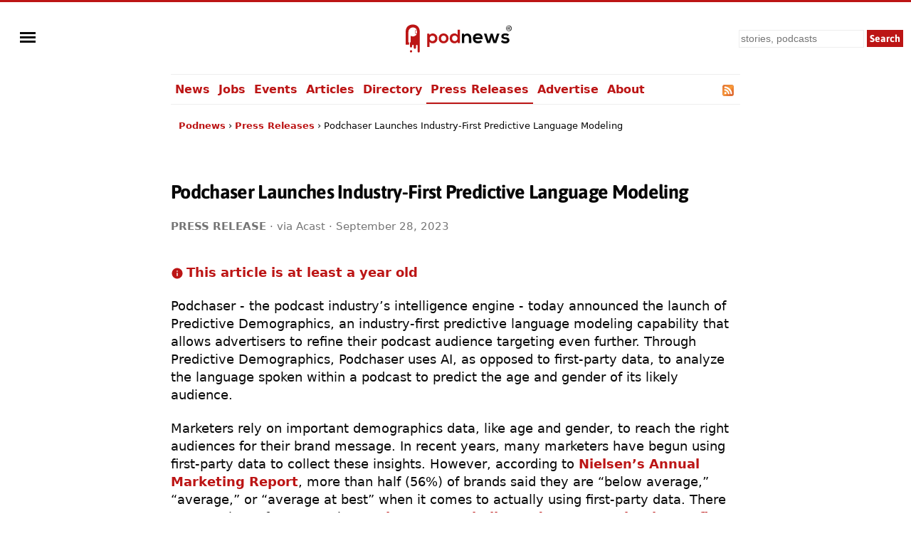

--- FILE ---
content_type: text/html; charset=UTF-8
request_url: https://podnews.net/press-release/predictive-demographics
body_size: 25921
content:
<!doctype html><html lang="en" prefix="og: https://ogp.me/ns#"><head><meta charset="utf-8"><meta name="viewport" content="width=device-width,minimum-scale=1,initial-scale=1"><meta name="twitter:label1" value="Minutes to read"><meta name="twitter:data1" value="1.7"><link rel="preload" href="https://podnews.net/static/fonts/asap-v24-latin-700.woff2" as="font" type="font/woff2" crossorigin="anonymous">
<link rel="preload" href="https://podnews.net/static/fonts/asap-v24-latin-700italic.woff2" as="font" type="font/woff2" crossorigin="anonymous"><meta name="theme-color" content="#BC1515"><meta name="color-scheme" content="light dark"><link rel="manifest" href="/manifest.webmanifest"><title>Podchaser Launches Industry-First Predictive Language Modeling</title><link rel="alternate" type="application/rss+xml" title="Press release RSS feed" href="https://podnews.net/prebuilt/rss-press-releases.xml"><link rel="search" type="application/opensearchdescription+xml" href="https://podnews.net/opensearch.xml" title="Podnews"><link rel="canonical" href="https://podnews.net/press-release/predictive-demographics"><meta property="og:logo" content="https://podnews.net/static/_favicons/apple-icon.png"><meta name="lightning" content="lnurlp:jamescridland@strike.me"><meta property="og:type" content="article"><meta property="article:published_time" content="2023-09-28T10:00:00+00:00"><meta name="publish_date" property="og:publish_date" content="2023-09-28T10:00:00+00:00"><meta property="article:modified_time" content="2023-09-28T08:09:21+00:00"><meta property="og:modified_time" content="2023-09-28T08:09:21+00:00"><meta property="og:audio" content="https://op3.dev/e,pg=9b024349-ccf0-5f69-a609-6b82873eab3c/podnews.net/audio/podnewspromov2.mp3?_from=ogaudio"><meta property="og:audio:type" content="audio/mpeg"><meta property="og:url" content="https://podnews.net/press-release/predictive-demographics"><meta property="og:title" content="Podchaser Launches Industry-First Predictive Language Modeling"><meta property="twitter:title" content="Podchaser Launches Industry-First Predictive Language Modeling"><meta property="og:locale" content="en_AU"><meta name="description" content="New Predictive Demographics feature uses AI to enhance podcast audience targeting based on episode language"><meta property="og:description" content="New Predictive Demographics feature uses AI to enhance podcast audience targeting based on episode language"><meta property="twitter:description" content="New Predictive Demographics feature uses AI to enhance podcast audience targeting based on episode language"><meta name="author" content="Acast"><meta property="og:publisher" content="https://www.facebook.com/podnews"><meta property="og:site_name" content="Podnews"><meta property="fb:admins" content="587711419"><meta property="fb:app_id" content="433275120381563"><meta name="twitter:site" content="@podnews"><meta name="twitter:creator" content="@podnews"><meta name="fediverse:site" content="@podnews@social.podnews.net"><link rel="icon" href="[data-uri]" type="image/svg+xml"><link rel="apple-touch-icon" type="image/png" href="https://podnews.net/static/_favicons/apple-icon.png"><meta name="publish_date" property="og:publish_date" content="2023-09-28T10:00:00+00:00"><meta name="published_time" property="og:published_time" content="2023-09-28T10:00:00+00:00"><meta name="modified_time" property="og:modified_time" content="2023-09-28T08:09:21+00:00">
  <script type="application/ld+json">
{
    "@context": "https:\/\/schema.org",
    "@type": "NewsArticle",
    "mainEntityOfPage": {
        "@type": "WebPage",
        "@id": "https:\/\/podnews.net\/press-release\/predictive-demographics"
    },
    "headline": "Podchaser Launches Industry-First Predictive Language Modeling",
    "datePublished": "2023-09-28T10:00:00+00:00",
    "dateModified": "2023-09-28T08:09:21+00:00",
    "author": {
        "@type": "Organization",
        "name": "Acast"
    },
    "publisher": {
        "@type": "Organization",
        "name": "Podnews",
        "url": "https:\/\/podnews.net",
        "foundingDate": "2017",
        "logo": {
            "@type": "ImageObject",
            "url": "https:\/\/podnews.net\/uploads\/p500.png",
            "width": 500,
            "height": 500
        },
        "founder": {
            "@type": "Person",
            "name": "James Cridland",
            "givenName": "James",
            "familyName": "Cridland",
            "url": "https:\/\/james.cridland.net",
            "image": {
                "@type": "imageObject",
                "url": "https:\/\/podnews.net\/uploads\/james-cridland-400x400.jpg",
                "width": 400,
                "height": 400
            }
        },
        "contactPoint": {
            "@type": "ContactPoint",
            "email": "updates@podnews.net",
            "url": "https:\/\/podnews.net",
            "contactType": "customer service"
        },
        "sameAs": [
            "https:\/\/social.podnews.net\/@podnews",
            "https:\/\/www.linkedin.com\/company\/podnews",
            "https:\/\/x.com\/podnews"
        ]
    },
    "copyrightNotice": "\u00a9 2017-2026 Podnews LLC",
    "copyrightYear": "2026"
}
  </script><script type="application/ld+json">
  {"@type":"Organization","name":"Podnews","url":"https:\/\/podnews.net","foundingDate":"2017","logo":{"@type":"ImageObject","url":"https:\/\/podnews.net\/uploads\/p500.png","width":500,"height":500},"founder":{"@type":"Person","name":"James Cridland","givenName":"James","familyName":"Cridland","url":"https:\/\/james.cridland.net","image":{"@type":"imageObject","url":"https:\/\/podnews.net\/uploads\/james-cridland-400x400.jpg","width":400,"height":400}},"contactPoint":{"@type":"ContactPoint","email":"updates@podnews.net","url":"https:\/\/podnews.net","contactType":"customer service"},"sameAs":["https:\/\/social.podnews.net\/@podnews","https:\/\/www.linkedin.com\/company\/podnews","https:\/\/x.com\/podnews"],"@context":"https:\/\/schema.org"}
  </script><style>

@font-face {font-family: 'Asap';font-style: normal;font-weight: 700;font-display: swap; src: local(''),url('https://podnews.net/static/fonts/asap-v24-latin-700.woff2') format('woff2');}
@font-face {font-family: 'Asap';font-style: italic;font-weight: 700;font-display: swap;src: local(''),url('https://podnews.net/static/fonts/asap-v24-latin-700italic.woff2') format('woff2');}

@media (prefers-reduced-motion: no-preference) {
	@view-transition {
		navigation: auto;
	}
}

:root{color-scheme:light dark;--podnews-back:#fff;--podnews-accent:#BC1515;--podnews-accent-visited:#BC1515;--podnews-text:#080808;--podnews-grey:#757575;--podnews-footer:#EEE}
@media (prefers-color-scheme: dark) {
:root{--podnews-back:#121212;--podnews-accent:#F13232;--podnews-accent-visited:#F13232;--podnews-text:#E2DED6;--podnews-grey:#AAA;--podnews-footer:#333}
.negimg{-webkit-filter:grayscale(1) invert(95%) brightness(125%);filter:grayscale(1) invert(95%) brightness(125%)}
}

html {scroll-behavior: smooth;hanging-punctuation: first allow-end last;}
body{margin:0;accent-color:var(--podnews-accent);border-top:3px solid var(--podnews-accent);font-family: system-ui, Helvetica, Arial, sans-serif;font-weight: 400;font-size:16px;-webkit-font-smoothing:antialiased;-moz-osx-font-smoothing: grayscale;background:var(--podnews-back);color:var(--podnews-text)}

#menu {justify-self:left;align-self:center;padding-left:11px;}

#sidebarMenu {
    height: 100%;
    display: block;
    position: fixed;
    left: 0; top: 0;
    padding-top:100px; width: 230px;
    transform: translateX(-250px);
    transition: transform 250ms ease-in-out;
    background-color: var(--podnews-back);
    box-shadow: 5px 0px 10px var(--podnews-footer);
    z-index:9;
}
.sidebarMenuInner{
    margin:0;
    padding:0;
}
.sidebarMenuInner li{
    list-style: none;
    padding: 0px;
    cursor: pointer;
}
.sidebarMenuInner li span{
    display: block;
}
.sidebarMenuInner li a{
    cursor: pointer;
    text-decoration: none;
}
input#openSidebarMenu {
    display:inline;visibility:hidden;
}
.sidebarIconToggle {
    transition: all 0.3s;
    cursor: pointer;
    position: absolute;
    width: 22px;
    z-index: 10;
}
.spinner {
    transition: all 0.3s;
    box-sizing: border-box;
    position: absolute;
    height: 3px;
    width: 100%;
    background-color: var(--podnews-text);
}
.horizontal {
    transition: all 0.3s;
    box-sizing: border-box;
    position: relative;
    float: left;
    margin-top: 3px;
}
.diagonal.part-1 {
    position: relative;
    transition: all 0.3s;
    box-sizing: border-box;
    float: left;
}
.diagonal.part-2 {
    transition: all 0.3s;
    box-sizing: border-box;
    position: relative;
    float: left;
    margin-top: 3px;
}
input#openSidebarMenu:checked ~ .sidebarIconToggle > .horizontal {
    transition: all 0.3s;
    box-sizing: border-box;
    opacity: 0;
}
input#openSidebarMenu:checked ~ .sidebarIconToggle > .diagonal.part-1 {
    transition: all 0.3s;
    box-sizing: border-box;
    transform: rotate(135deg);
    margin-top: 8px;
}
input#openSidebarMenu:checked ~ .sidebarIconToggle > .diagonal.part-2 {
    transition: all 0.3s;
    box-sizing: border-box;
    transform: rotate(-135deg);
    margin-top: -9px;
}
input#openSidebarMenu:checked ~ div#sidebarMenu {
  transform: translateX(0);
}
input#openSidebarMenu:checked ~ .sidebarIconToggle {
  position: fixed;
}

article{line-height:1.4;text-wrap:pretty;}

h1,h2,h3 {font-family:Asap,system-ui,Helvetica,Arial,sans-serif;font-weight:700;letter-spacing:-0.025em;}
h1{font-size:1.5em;line-height:1.5em;margin-bottom:0.5em;}
h2{font-size:1.4em;margin-top:1.4em;}
h3{font-size:1.2em;margin-top:1.2em;}

p,li{margin-block-start:22px;margin-block-end:22px;max-width:75ch;}
audio{height:33px;}
ul{list-style-type:"»";padding-left:0}
ul > li{margin-left:11px;padding-left:6px;scroll-margin-top: 66px;}
ul > li:target {padding:11px;border:2px var(--podnews-accent) solid;list-style-type:none;}
ul > li::marker{color:var(--podnews-accent)}
ul > li > p{display:inline}

sup{font-size:.83em;vertical-align:super;line-height:0;color:var(--podnews-grey)}
footer,main,.sharebuttons{padding:22px;clear:both}
header,main,footer div.container{max-width:800px;margin:auto}
footer{background-color:var(--podnews-footer);clear:both;font-size:small;line-height:1.6em;min-height:120px;text-wrap:pretty;}
section{clear:both}
/* section.break{border-top:1px solid var(--podnews-footer);margin-top:22px} */
section.belowfold{content-visibility:auto;contain-intrinsic-size:1000px}
hr{border:1px solid var(--podnews-footer);margin-top:22px}
span:focus{outline:none}
:focus-visible{outline: auto 1px var(--podnews-accent);outline-offset:2px;}
nav {max-width:800px;margin:auto;}
nav#mainmenu {;border-top:1px solid var(--podnews-footer);border-bottom:1px solid var(--podnews-footer);}

nav#mainmenu ul {display:flex;margin:0;list-style-type: none;}
nav#mainmenu li {padding:11px 0px;margin:0;white-space:nowrap;}
nav#mainmenu li.selected {padding-bottom:9px;border-bottom:2px solid var(--podnews-accent);font-weight:600;}
nav#mainmenu li a,nav#mainmenu li a:visited {padding:11px 6px;}
nav#mainmenu li a:hover {background:var(--podnews-footer);text-decoration:none;}

aside#titlesponsor{max-width:778px;padding:0 11px;margin:22px auto;display:grid;grid-template-columns:75px auto;column-gap:22px;align-items:center;}
aside.classifieds{max-width:500px;background:var(--podnews-footer);padding:22px;margin:0 auto}
aside.classifieds p:last-child{margin:0}
aside.sectionsponsor{margin:22px auto;display:grid;grid-template-columns:75px auto;column-gap:11px;align-items:center;}

.shadow{filter: drop-shadow(1px 1px 2px var(--podnews-grey))}
div.artblock{margin:11px auto;display:grid;grid-template-columns:75px auto;column-gap:11px;}
label.hide{clip:rect(1px,1px,1px,1px);clip-path:inset(50%);height:1px;width:1px;margin:-1px;overflow:hidden;padding:0;position:absolute}
#bylineinfo{height:22px;padding-bottom:22px;color:var(--podnews-grey)}
::placeholder{color:var(--podnews-grey)}
textarea{width:100%;height:120px;font-size:16px;color:var(--podnews-text);background-color:var(--podnews-back)}
details summary {padding-left: 2px;}
details[open] summary {text-decoration: auto;color: inherit;}
.linktext{cursor: pointer;}
a:link,.linktext{text-decoration:none;color:var(--podnews-accent);font-weight:700}
a:hover,.linktext:hover{text-decoration:underline}
a:visited{color:var(--podnews-accent-visited)}
cite:after{content:' ▶'}
pre code,code{font-family:Menlo,Consolas,Monaco,Liberation Mono,Lucida Console,monospace;background-color:var(--podnews-footer);font-size:0.9em;}
pre code,code.language-php{display:block;padding:11px;white-space: pre-wrap;}
.small-icon{width:1em;height:1em;vertical-align:middle;margin-block-start: calc(1ex - 1cap);margin-right:.2em}

.column{float:left}
.third{padding-left:4%;width:30%}
.twothirds{width:66%;vertical-align:middle}
.row{padding-top:20px}
.row:after{content:"";display:table;clear:both}
.shares{width:18px;height:18px;margin:2px 5px 2px 0;border:none}
.mTop{margin-top:33px}
.center{text-align:center}
.button,.button:link,.button:hover,.button:visited,input[type="submit"]{background:var(--podnews-accent);font-family:Asap,system-ui,Helvetica,Arial,sans-serif;border:none;color:#fff;padding:11px;text-align:center;text-decoration:none;display:inline-block}
input:not([type="radio"]):not([type="checkbox"]){-webkit-appearance:none;border-radius:0}
.right{float:right}
.sponsor{border:none;margin:11px}
input,select{font-size:14px;line-height:19px;padding:2px;margin:2px;background-color:var(--podnews-back);color:var(--podnews-text);box-sizing:border-box;border:1px solid var(--podnews-footer)}
fieldset{border:none;padding:0}
.subscribe input{box-sizing:border-box;width:100%;height:44px;padding:5px;margin:0 0 11px;font-size:22px}
.subscribe input[type="submit"]{margin:0}
fieldset h1{font-size:160%}
blockquote{background:var(--podnews-footer);border-left:11px solid var(--podnews-grey);margin:11px;padding:0 11px}
blockquote>p:first-child:before{color:var(--podnews-grey);content:open-quote;font-size:4em;line-height:0;margin-right:.25em;vertical-align:-.4em}
table.chart{border-spacing:0;font-variant-numeric: tabular-nums;}
table.chart td{padding:5px}
table.chart td.nums{text-align:right;}
table.chart tr:nth-child(even){background:var(--podnews-footer)}
figure{margin:0}
figcaption{font-size:.7em;font-weight:300;text-align:right;position:relative;top:-2em;color:var(--podnews-back);text-shadow: 1px 1px 1px var(--podnews-grey), -1px -1px 1px var(--podnews-grey), 1px -1px 1px var(--podnews-grey), -1px 1px 1px var(--podnews-grey);}
figcaption a:any-link{color:var(--podnews-back);font-weight:300;text-decoration:none}
.fullwidth{width:100vw;margin-left:-22px;margin-top:-22px;margin-right:-22px;max-width:840px}

.showmob{display:none;}
table.adcopy td{padding-bottom:11px}
#latest{display:flex;overflow-x:scroll;overflow-y:hidden;}
#latest .item{margin-right:11px;scroll-snap-align:start}
#latest img{width:143px;height:143px}
#latest::-webkit-scrollbar {
  display: none;
}

.tag {display:inline;line-height:1em;padding:2px;margin-right:6px;font-size:small;background-color:var(--podnews-footer);border-radius:2px;white-space: nowrap;}

.smallprint-with-icon {
  font-size:smaller;
  padding-left:1.2em;
  text-indent:-1.2em;
  margin: 0.5em 0em;
  color:var(--podnews-grey);
}

nav#breadcrumbs {max-width:778px;padding:0 11px;margin:22px auto;white-space:nowrap;}
#breadcrumbs ul {
  padding: 0;
  margin: 0;
  font-size: small;
text-overflow:ellipsis;overflow:hidden;
}
#breadcrumbs ul li {
  list-style: none;
  display: inline;
  margin:0;
  padding:0;
}
#breadcrumbs ul li::after {
  content: " › ";
}
#breadcrumbs ul li:last-child:after {
  content: "";
}
#breadcrumbs ul li:first-child {
  margin:0;
}

@media screen and (min-width: 840px) {
	article{font-size:18px;}
}

@media (max-width: 840px) {
header{grid-template-columns:55px 1fr 1fr}
#menu{padding-left: 5px;}
nav{padding-left:16px;}
#search input[type="search"]{height:38px;width:160px}
#search input[type="submit"]{visibility:hidden;display:none}
#search input[type="search"]{background-position:right center;background-repeat:no-repeat;background-image:url("data:image/svg+xml,%3Csvg xmlns='http://www.w3.org/2000/svg' width='18' height='18' viewBox='0 0 24 24'%3E%3Cpath fill='var(--podnews-text)' d='M15.5 14h-.79l-.28-.27C15.41 12.59 16 11.11 16 9.5 16 5.91 13.09 3 9.5 3S3 5.91 3 9.5 5.91 16 9.5 16c1.61 0 3.09-.59 4.23-1.57l.27.28v.79l5 4.99L20.49 19l-4.99-5zm-6 0C7.01 14 5 11.99 5 9.5S7.01 5 9.5 5 14 7.01 14 9.5 11.99 14 9.5 14z'/%3E%3Cpath d='M0 0h24v24H0z' fill='none'/%3E%3C/svg%3E")}
#search input[type="search"]:focus{background-image:none}
textarea{font-size:90%}
.third{width:100%;visibility:hidden;display:none}
.twothirds{width:100%}
.hidemob{visibility:hidden;display:none}
.showmob{display:inline;}
span.testimonial-text{min-height:auto}
nav {border-bottom:0px;}
nav ul{display:none;}
}
@media screen and (max-width: 375px) {
section#podcastheader{margin-left:0}
#search input[type="search"]{height:38px;width:120px}
.center{margin-left:-20px;margin-right:-20px}
#wordmark{padding-left:0}
}
@media print {
nav,footer,a.button.right,aside.previously,#pnsearch,section.belowfold,#signupinvite{display:none}
#menu {visibility:hidden;}
body {border:none;}
}</style></head><body><img id="wow" style="float:left;" alt="" width="1" height="1" src=""><script>window.addEventListener('DOMContentLoaded', function() {
document.getElementById("wow").src="https://c.podnews.network/wow?"+Math.random()+"&u=https%3A%2F%2Fpodnews.net%2Fpress-release%2Fpredictive-demographics&type=pageview&ref="+encodeURI(document.referrer);});</script><noscript><img id="wow2" style="float:left;" alt="" width="1" height="1" src="https://c.podnews.network/wow?u=https%3A%2F%2Fpodnews.net%2Fpress-release%2Fpredictive-demographics&type=pageview&js=no"></noscript><div style="width:100%;height:100px;display:grid;grid-template-columns:1fr 1fr 1fr;grid-template-areas:'menu podnewslogo pnsearch';justify-items:center;">
  <div id="menu">

  <input type="checkbox" class="openSidebarMenu" id="openSidebarMenu">
  <label for="openSidebarMenu" class="sidebarIconToggle">
    <div class="spinner diagonal part-1"></div>
    <div class="spinner horizontal"></div>
    <div class="spinner diagonal part-2"></div>
  </label>

<div id="sidebarMenu">
  <ul class="sidebarMenuInner">
    <li><a href="/archive">News</a></li>
    <li><a href="/jobs">Jobs</a></li>
    <li><a href="/events">Events</a></li>
    <li><a href="/articles">Articles</a></li>
    <li><a href="/directory">Directory</a></li>
    <li><a href="/press-releases">Press Releases</a></li>
    <li><a href="/article/advertising">Advertise</a></li>
    <li><a href="/about">About</a></li>
    <li><a href="/privacy">Privacy</a></li>
    <li><a href="/accessibility">Accessibility</a></li>
    <li><a href="/contact-us">Contact Podnews</a></li>
  </ul>
</div>

  </div>
  <div id="podnewslogo" style="align-self:center;display:grid;grid-template-columns:40px auto;grid-template-areas:'pnicon pnword';">
  <a id="pnicon" aria-label="Podnews" href="/"><svg xmlns="http://www.w3.org/2000/svg" aria-label="Podnews" viewBox="60 90 10 270" height="45" width="40"><g clip-path="url(#clipPath70)" transform="matrix(1 0 0 -1 0 400)"><path fill="#fff" d="M20 114h80v150H20z"/><path d="M50 67a9.7 9.7 0 10.2-19.4A9.7 9.7 0 0050 67M100 211c0-2.9-2.3-5.2-5.2-5.2a5.2 5.2 0 00-5.2 5.2v20c0 2.9 2.3 5.2 5.2 5.2 2.9 0 5.2-2.4 5.2-5.2zm-35.8 71.9s-59.7 3.2-59.7-62.3V113.9H34v18.8h-5.9V221a38.1 38.1 0 0036.2 37.9h1.8c14.5 0 27.1-8.1 33.5-20.1a9.2 9.2 0 01-13.9-7.9V211a9.2 9.2 0 0113.9-7.9 38 38 0 00-53.1-14.6v-55.8h-5.8V99.4a9.5 9.5 0 019.5-9.5c5.2 0 9.4 4.2 9.4 9.4v6.1a6.6 6.6 0 006.7 6.7 6.8 6.8 0 006.8-6.7V88c0-2.6 1.1-4.9 2.8-6.7 1.7-1.7 4-2.8 6.6-2.8 5.2 0 9.4 4.2 9.4 9.4v17.4a6.6 6.6 0 006.7 6.7c2.8 0 5.3-1.7 6.2-4.2a7 7 0 00.5-2.5V57.2c0-2.6 1.1-4.9 2.8-6.7 1.7-1.7 4-2.8 6.6-2.8a9.5 9.5 0 019.4 9.5v160.5c0 69.6-59.7 65.2-59.7 65.2" fill="var(--podnews-accent)"/></g></svg></a><a id="pnword" style="padding-top:6px;" aria-label="Podnews" href="/"><svg aria-label="Podnews" height="30" width="119" viewBox="0 0 676 171" xmlns="http://www.w3.org/2000/svg"><rect fill="none" height="100%" width="100%"/><g stroke-width="0"><g fill="#1d1f24"><path d="M649.3 22.8h5c1.7 0 2.9-.4 3.8-1.1.8-.7 1.2-1.7 1.2-3.1 0-1.4-.4-2.4-1.2-3.1-.9-.7-2.1-1-3.8-1h-5zM659 33l-3.9-6.6h-5.8v6.6H645V10.7h9.3c3 0 5.2.7 6.8 2a7 7 0 012.3 5.7c0 1.8-.4 3.3-1.1 4.5a7 7 0 01-3.3 2.8l4.9 7.4H659" fill="var(--podnews-text)"/><path d="M654.5 4a18 18 0 100 35.9 18 18 0 000-35.9zm0 39.8a22 22 0 110-43.9 22 22 0 010 44M334.3 139.8v-39.6c0-11.5-6.3-20.2-18.2-20.2-11.5 0-19.4 9.7-19.4 21.2v38.6h-18.5V64.1h16.7l1.2 10.2A34 34 0 01321 63c17.8 0 32 13.3 32 37v39.8zM426.2 93.2c-1.2-9.8-9-14.7-19.6-14.7-10.2 0-18.5 4.9-21.2 14.7zM385 108.7c1.2 9.3 9.3 16 22.5 16 7 0 16-2.5 20.3-7l12 11.8c-8 8.3-21 12.3-32.6 12.3-26 0-41.5-16.1-41.5-40.3 0-23 15.6-39.6 40.1-39.6 25.3 0 41.1 15.6 38.2 46.8h-59M525 64l16.5 57 17.3-57h20.7l-26.3 76.1h-21.8l-7.8-22.4-6.8-25.3-6.7 25.3-7.9 22.4h-21.7l-26.6-76h20.9l17.3 56.8 16.4-56.8H525M644.7 84.3c-5.4-5-11.5-6.8-18.7-6.8-8.9 0-13.8 2.8-13.8 7.6 0 4.9 4.4 7.6 14.1 8.2 14.3 1 32.4 4.2 32.4 24.3 0 13.3-11 24.8-32.5 24.8-12 0-24-2-35-13.5l9.2-13.3c5.4 6 17.6 10.4 26 10.6 7.1.1 13.7-3.6 13.7-9 0-5.3-4.3-7.4-15-8-14.3-1.1-31.3-6.3-31.3-23.5 0-17.5 18-23.6 31.9-23.6 11.8 0 20.7 2.3 29.4 10l-10.4 12.2" fill="var(--podnews-text)"/></g><path d="M63.3 102c0-11.7-8-21.4-21.4-21.4-13.5 0-21.5 9.7-21.5 21.5a21 21 0 0021.5 21.5A21 21 0 0063.3 102zM0 171.5V64.2h17.5l1.2 10.4a30 30 0 0124.5-12C66.6 62.5 82 79.8 82 102c0 22-14 39.6-38.1 39.6-8 0-19.8-2.5-25.2-10.8v40.5H0M111 102c0 11.6 7 22.3 20.6 22.3 13.6 0 20.5-10.7 20.5-22.2 0-11.4-8-22.4-20.5-22.4-13.5 0-20.6 11-20.6 22.4zm60 0a37.7 37.7 0 01-39.4 39.5c-24.6 0-39.3-17.6-39.3-39.4 0-21.6 15-39.4 39.1-39.4S171 80.5 171 102M199 102c0 13.1 9.6 22.2 21.5 22.2 11.8 0 22-8.6 22-22.3 0-13.2-10.2-22-22-22-12 0-21.4 8.4-21.4 22zm63.4-69.4v107.2h-17.5l-1.2-10.4c-5.8 9-15.2 12-24.4 12-22.2 0-39-14.6-39-39.5 0-26 16.5-39.5 38.5-39.5 8 0 20.4 4.3 24.9 12V32.7h18.7" fill="var(--podnews-accent)"/></g></svg></a></div>

  <form id="pnsearch" style="align-self:center;justify-self:right;padding-right:11px;" method="get" action="https://podnews.net/search" target="_top"><label for="searchinput" class="hide">Search</label><input class="hidemob" id="searchinput" aria-label="search" type="search" placeholder="stories, podcasts" name="q" required /><input class="hidemob" aria-label="submit" type="submit" value="Search" style="height:24px;padding:2px 4px;margin:2px 0px 2px 2px;"><a class="showmob" href="/search" aria-label="Search"><svg xmlns="http://www.w3.org/2000/svg" height="32px" viewBox="0 -960 960 960" width="32px" fill="var(--podnews-text)"><path d="M784-120 532-372q-30 24-69 38t-83 14q-109 0-184.5-75.5T120-580q0-109 75.5-184.5T380-840q109 0 184.5 75.5T640-580q0 44-14 83t-38 69l252 252-56 56ZM380-400q75 0 127.5-52.5T560-580q0-75-52.5-127.5T380-760q-75 0-127.5 52.5T200-580q0 75 52.5 127.5T380-400Z"/></svg></a></form>

  </div><nav id="mainmenu"><ul><li><a href="/archive">News</a></li><li><a href="/jobs">Jobs</a></li><li><a href="/events">Events</a></li><li><a href="/articles">Articles</a></li><li><a href="/directory">Directory</a></li><li class="selected hidemob"><a href="/press-releases">Press Releases</a></li><li class="hidemob"><a href="/article/advertising">Advertise</a></li><li class="hidemob"><a href="/about">About</a></li><li class="hidemob" style="width:100%;text-align:right;"><a title="Press Releases RSS feed" href="https://podnews.net/prebuilt/rss-press-releases.xml"><svg class="small-icon" xmlns="http://www.w3.org/2000/svg" viewBox="0 0 256 256"><defs><linearGradient x1=".1" y1=".1" x2=".9" y2=".9" id="rssa"><stop offset="0" stop-color="#E3702D"/><stop offset=".1" stop-color="#EA7D31"/><stop offset=".4" stop-color="#F69537"/><stop offset=".5" stop-color="#FB9E3A"/><stop offset=".7" stop-color="#EA7C31"/><stop offset=".9" stop-color="#DE642B"/><stop offset="1" stop-color="#D95B29"/></linearGradient></defs><rect width="256" height="256" rx="55" ry="55" fill="#CC5D15"/><rect width="246" height="246" rx="50" ry="50" x="5" y="5" fill="#F49C52"/><rect width="236" height="236" rx="47" ry="47" x="10" y="10" fill="url(#rssa)"/><circle cx="68" cy="189" r="24" fill="#FFF"/><path d="M160 213h-34a82 82 0 0 0-82-82V97a116 116 0 0 1 116 116z" fill="#FFF"/><path d="M184 213A140 140 0 0 0 44 73V38a175 175 0 0 1 175 175z" fill="#FFF"/></svg></a></li></ul></nav><script type="application/ld+json">{"@context":"http:\/\/schema.org","@type":"BreadcrumbList","itemListElement":[{"@type":"ListItem","position":1,"item":"https:\/\/podnews.net\/","name":"Podnews"},{"@type":"ListItem","position":2,"item":"https:\/\/podnews.net\/press-releases","name":"Press Releases"},{"@type":"ListItem","position":3,"name":"Podchaser Launches Industry-First Predictive Language Modeling"}]}</script><nav id="breadcrumbs"><ul><li><a href="/">Podnews</a></li><li><a href="/press-releases">Press Releases</a></li><li>Podchaser Launches Industry-First Predictive Language Modeling</li></ul></nav><main><article class="h-entry"><h1 class="p-name">Podchaser Launches Industry-First Predictive Language Modeling</h1><div id="bylineinfo"><small><strong style="text-transform: uppercase;">Press Release</strong> &middot; via Acast &middot; <time pubdate id="publishedtime" class="dt-published" datetime="2023-09-28T10:00:00+00:00">September 28 2023</time><script>
//This looks at the date and rewrites it for local time
const publishedtime = new Date(Date.parse(document.getElementById("publishedtime").dateTime));
document.getElementById("publishedtime").innerHTML=publishedtime.toLocaleString(undefined,{weekday: undefined, year: 'numeric', month: 'long', day: 'numeric', hour: undefined, minute: undefined, timeZoneName:undefined});

if (document.getElementById("updatedtime") !== null) {
const updatedtime = new Date(Date.parse(document.getElementById("updatedtime").dateTime));
document.getElementById("updatedtime").innerHTML=updatedtime.toLocaleString(undefined,{weekday: undefined, year: 'numeric', month: 'long', day: 'numeric', hour: undefined, minute: undefined, timeZoneName:undefined});
}
</script></small></div><p style="color:var(--podnews-accent)"><svg class="small-icon" xmlns="http://www.w3.org/2000/svg" width="24" height="24" viewBox="0 0 24 24"><path d="M0 0h24v24H0z" fill="none"/><path d="M12 2C6.48 2 2 6.48 2 12s4.48 10 10 10 10-4.48 10-10S17.52 2 12 2zm1 15h-2v-6h2v6zm0-8h-2V7h2v2z" fill="var(--podnews-accent)"/></svg><strong>This article is at least a year old</strong></p><section class="e-content"><p>Podchaser - the podcast industry&rsquo;s intelligence engine - today announced  the launch of Predictive Demographics, an industry-first predictive language modeling capability that allows advertisers to refine their podcast audience targeting even further. Through Predictive Demographics, Podchaser uses AI, as opposed to first-party data, to analyze the language spoken within a podcast to predict the age and gender of its likely audience.  </p>
<p>Marketers rely on important demographics data, like age and gender, to reach the right audiences for their brand message. In recent years, many marketers have begun using first-party data to collect these insights. However, according to <a href="https://www.nielsen.com/insights/2021/nielsen-annual-marketing-report-era-of-adaptation/?utm_source=podnews.net&amp;utm_medium=web&amp;utm_campaign=podnews.net%3A2023-09-28">Nielsen&rsquo;s Annual Marketing Report</a>, more than half (56%) of brands said they are &ldquo;below average,&rdquo; &ldquo;average,&rdquo; or &ldquo;average at best&rdquo; when it comes to actually using first-party data. There are a variety of reasons why <a href="https://www.omeda.com/blog/common-barriers-first-party-data/?utm_source=podnews.net&amp;utm_medium=web&amp;utm_campaign=podnews.net%3A2023-09-28">marketers are challenged to appropriately use first-party data</a>, including siloed data collections across organizations and complex regulations across different states and countries they may operate and have consumer bases in.</p>
<p>Podchaser has solved these challenges with Predictive Demographics by supplying advertisers with demographic data for more than five million podcasts around the world. Now, instead of marketers struggling to apply their own data collections, Podchaser&rsquo;s AI-driven predictive language modeling accurately predicts the podcasts with the right audiences for their campaign goals.</p>
<aside id="signupinvite" style="text-align:center;padding:22px;background-color:var(--podnews-footer);"><div style="margin-bottom:22px;"><strong><svg width="18" height="18" class="small-icon" xmlns="http://www.w3.org/2000/svg" viewBox="0 0 24 24" fill="var(--podnews-text)"><path d="M0 0h24v24H0z" fill="none"/><path d="M20 4H4c-1.1 0-1.99.9-1.99 2L2 18c0 1.1.9 2 2 2h16c1.1 0 2-.9 2-2V6c0-1.1-.9-2-2-2zm0 4l-8 5-8-5V6l8 5 8-5v2z"/></svg>Get the free Podnews newsletter</strong> for more like this</div><a class="button" href="/?ref=press-release/predictive-demographics">Get it free</a></aside><script>
  if (document.referrer.includes("podnews.net") || window.location.search.includes("podnews.net")) {
  if (document.getElementById("signupinvite")) {
    document.getElementById("signupinvite").style.display="none";
}
}
  </script><p>&ldquo;What this means in short is more comprehensive targeting for advertisers than ever before, and smart, deep demographic coverage for our database of more than five million podcasts,&rdquo; said Bradley Davis, CEO at Podchaser. &ldquo;We&rsquo;re making it possible for advertisers to unlock value from podcasts through an audience-first approach and to ultimately discover podcasts with untapped advertising potential. This in turn helps more podcasters generate more revenue - a win for all.&rdquo;</p>
<p>The feature enhances the company&rsquo;s Podchaser Pro tier and is an expansion of its <a href="https://www.podchaser.com/articles/announcements/podchaser-develops-ai-powered-data-capabilities-with-launch-of-collections-to-advance-podcast-advertising-for-all?utm_source=podnews.net&amp;utm_medium=web&amp;utm_campaign=podnews.net%3A2023-09-28">Collections+ targeting capability</a> that launched earlier this year. As a groundbreaking AI-powered tool, Collections+,allows advertisers to enhance their targeting capabilities and discover new podcasts that reach their target audiences. </p>
<p>Since launch, partner Acast has utilized Collections+ technology to power campaigns for over 500 clients across 14 markets and monetize 10% more shows.</p>
<p><em>Collections+ - now featuring Predictive Demographics - is available for any podcast host, publisher, ad platform, or interested advertiser. Please contact cole@podchaser for more information.</em></p>
</section><p><small><b>This is a press release</b> which we link to from <a href="https://podnews.net/">Podnews, our daily newsletter about podcasting and on-demand</a>. We may make small edits for editorial reasons.</small></p><aside class="previously"><h2>The latest...</h2><div id="latest">
  <div class="item"><a href="#"><div style="width:143px;height:143px;margin-bottom:5px;background-color:var(--podnews-footer);"> </div>Loading<BR>.<BR>.<BR>.</a></div>
  <div class="item"><a href="#"><div style="width:143px;height:143px;margin-bottom:5px;background-color:var(--podnews-footer);"> </div>Loading<BR> <BR> <BR> </a></div>
  <div class="item"><a href="#"><div style="width:143px;height:143px;margin-bottom:5px;background-color:var(--podnews-footer);"> </div>Loading<BR> <BR> <BR> </a></div>
  <div class="item"><a href="#"><div style="width:143px;height:143px;margin-bottom:5px;background-color:var(--podnews-footer);"> </div>Loading<BR> <BR> <BR> </a></div>
  <div class="item"><a href="#"><div style="width:143px;height:143px;margin-bottom:5px;background-color:var(--podnews-footer);"> </div>Loading<BR> <BR> <BR> </a></div>
  <div class="item"><a href="#"><div style="width:143px;height:143px;margin-bottom:5px;background-color:var(--podnews-footer);"> </div>Loading<BR> <BR> <BR> </a></div>
  </div>  <script>window.addEventListener('DOMContentLoaded', function() {
  fetch('https://podnews.net/prebuilt/json-latest.json').then(
    function(response) {if (response.status !== 200) {console.log('Error getting latest data ' + response.status); return;}

    response.json().then(function(data) {
        text="";
        data.items.forEach(update => text=text+"<div class=\"item\"><a href=\"/update/"+update.slug+"\"><picture><source srcset=\"https://i.podnews.network/r/u/143/"+update.nicedate+".webp, https://i.podnews.network/r/u/286/"+update.nicedate+".webp 2x, https://i.podnews.network/r/u/429/"+update.nicedate+".webp 3x\" type=\"image/webp\"><source srcset=\"https://i.podnews.network/r/u/143/"+update.nicedate+".jpeg, https://i.podnews.network/r/u/286/"+update.nicedate+".jpeg 2x, https://i.podnews.network/r/u/429/"+update.nicedate+".jpeg 3x\" type=\"image/jpeg\"><img draggable=\"false\" alt=\""+update.imagedescription+"\" loading=\"lazy\" src=\"https://i.podnews.network/r/u/143/"+update.nicedate+".jpeg\"></picture>"+update.title+"</a></div>");
          text=text+"<div class=\"item\"><a href=\"/archive\"><picture><source srcset=\"https://podnews.net/audio/podnews_artwork.jpeg\" type=\"image/jpeg\"><img draggable=\"false\" alt=\"See our full story archive\" loading=\"lazy\" src=\"https://podnews.net/audio/podnews_artwork.jpeg\"></picture>More stories...</a></div>";
        document.getElementById("latest").innerHTML=text;
      });
    }
  )
  .catch(function(err) {console.log('Fetch Error :-S', err);});
  });</script></aside></article><section class="break belowfold"><hr><h3 class="center">Get a global view on podcasting and on-demand with our daily news briefing</H3><div class="center"><a href="/" class="button">Subscribe to our daily newsletter by email, free</a></div></section></main><footer class="belowfold"><div class="container"><h2>Podcasts from the Podnews Network</h2><div style="display:grid;grid-template-columns: repeat(auto-fill,176px);"><div style="margin-right:22px;"><a href="/podcast/i8xe9"><svg class="shadow" xmlns="http://www.w3.org/2000/svg" width="99" height="99" viewbox="0 0 1000 1000"><path fill="#fff" d="M0 0h1000v1000H0z"/><defs transform="translate(171 262)"><clipPath id="a" clipPathUnits="userSpaceOnUse"><path d="M1280-793h5073v3660H1280V-793z"/></clipPath></defs><g clip-path="url(#a)" transform="matrix(.133 0 0 -.133 0 644)"><path fill="#af1d23" d="M3570 717a97 97 0 1 0 0-195 97 97 0 0 0 0 195m538 1431a52 52 0 1 0-105 0v200a52 52 0 0 0 105 0v-200zm-358 719s-597 32-597-624V1177h294v188h-59v883c0 18 2 35 4 53a382 382 0 0 0 376 326c145 0 271-81 335-201a92 92 0 0 1-139-79v-199a92 92 0 0 1 139-79 380 380 0 0 0-531-146v-558h-58v-333a94 94 0 0 1 94-94c52 0 94 42 94 94v61c0 9 1 18 5 25a67 67 0 0 0 129-25V919a94 94 0 0 1 188 0v174a67 67 0 1 0 134 0l1-480a94 94 0 0 1 188 0v1602c0 697-597 652-597 652"/><path fill="#1d1f24" d="M6150 322h38c12 0 21 3 27 8 7 5 10 13 10 24 0 10-3 18-10 23-6 5-15 7-27 7h-38v-62zm73-77-29 49h-44v-49h-32v167h70c21 0 38-5 50-15s18-24 18-42c0-14-3-25-9-34s-14-16-25-21l37-55h-36"/><path fill="#1d1f24" d="M6188 463a135 135 0 1 1 1-269 135 135 0 0 1-1 269zm0-299a165 165 0 1 0 1 329 165 165 0 0 0-1-329M3787-556v297c0 86-47 152-137 152-86 0-144-73-144-159v-290h-140V12h126l9-77c57 57 115 86 186 86 134 0 241-101 241-279v-298h-141m689 350c-9 74-66 110-147 110-76 0-138-36-159-110h306zm-308-116c9-70 70-121 169-121 52 0 120 20 152 53l90-89c-60-62-158-92-244-92-196 0-312 121-312 303 0 172 117 297 301 297 190 0 309-118 287-351h-443M5217 12l124-426 130 426h155l-197-570h-164l-58 168-51 190-51-190-58-168h-164L4685 12h156l130-426 123 426h123m898-151c-40 38-86 50-140 50-67 0-104-20-104-56 0-37 34-58 106-62 107-7 243-31 243-182 0-100-82-186-244-186-90 0-179 15-262 101l69 100c40-45 132-78 195-79 53-1 103 26 103 68 0 39-32 55-113 59-107 8-235 48-235 176 0 131 136 177 240 177 88 0 155-17 221-74l-79-92"/><path fill="#af1d23" d="M1755-273c0 89-60 161-161 161s-161-72-161-161c0-88 66-161 161-161s161 73 161 161zm-475-520V11h131l9-78c44 63 120 91 184 91 175 0 291-130 291-297 0-165-104-296-286-296-60 0-148 18-189 80v-304h-140m833 520c0-86 51-167 154-167 102 0 154 81 154 167 0 85-60 168-154 168-101 0-154-83-154-168zm449 0c0-163-111-295-295-295s-295 132-295 295c0 162 113 296 294 296 180 0 296-134 296-296m211 1c0-98 71-166 161-166 88 0 164 64 164 166 0 99-76 166-164 166-90 0-161-63-161-166zm475 520v-804h-131l-9 79c-44-68-114-91-183-91-167 0-292 110-292 296 0 196 123 297 288 297 60 0 153-32 187-91v314h140"/></g></svg><BR>Podnews Daily</a><BR>The latest news, updated every weekday</div><div><a href="/podcast/i5hv2"><img loading="lazy" class="shadow" alt="Podnews Weekly Review artwork" src="[data-uri]" width="99" height="99"><BR>Podnews Weekly Review</a><BR>News, opinion and interviews</div><div><a href="/podcast/i9zxv"><img width="99" height="99" class="shadow" src="[data-uri]"><BR>New Podcasts</a><BR>Discover your next favourite show</div></div><h2 style="clear:both;">About Podnews</h2><div class="right"><a aria-label="mastodon" rel="me" href="https://social.podnews.net/@podnews">
  <svg class="shares" viewBox="0 0 25.1 25" xml:space="preserve" xmlns:xlink="http://www.w3.org/1999/xlink" xmlns="http://www.w3.org/2000/svg"><g transform="translate(-217 -131.4)"><rect style="fill:var(--podnews-grey)" width="25" height="25" x="217.1" y="131.4" ry="3" rx="3"/><path style="fill:var(--podnews-footer);" d="M229 135.2v.5l.2 3.2-2.6-1.8-.4-.2-.6 1 .4.2 2.9 1.5-2.9 1.4-.4.2.6 1 .4-.2 2.6-1.8-.2 3.2v.5h1.2v-.5l-.2-3.2 2.6 1.8.5.2.5-1-.4-.2-2.8-1.4 2.8-1.5.4-.2-.5-1-.5.2-2.6 1.8.2-3.2v-.5zm-4.1 7.3v.5l.2 3.1-2.7-1.7-.4-.3-.6 1 .5.3 2.8 1.4-2.8 1.4-.5.2.6 1 .4-.2 2.7-1.8-.2 3.2v.5h1.1v-.5l-.2-3.2 2.7 1.8.4.2.6-1-.5-.2-2.8-1.4 2.8-1.4.5-.3-.6-1-.4.3-2.7 1.7.2-3.1v-.5zm8.3 0v.5l.2 3.1-2.6-1.7-.4-.3-.6 1 .4.3 2.8 1.4-2.8 1.4-.4.2.6 1 .4-.2 2.6-1.8-.2 3.2v.5h1.2v-.5l-.2-3.2 2.6 1.8.4.2.6-1-.4-.2-2.8-1.4 2.8-1.4.4-.3-.6-1-.4.3-2.6 1.7.2-3.1v-.5z"/></g></svg></a><a aria-label="facebook" rel="me" href="https://www.facebook.com/podnews"><svg class="shares" xmlns="http://www.w3.org/2000/svg" viewBox="0 0 267 267"><rect width="267" height="267" fill="var(--podnews-grey)" ry="49.1"/><path d="M182 262V162h33l5-39h-39V99c0-11 3-19 19-19h21V45l-30-2c-30 0-50 18-50 51v29h-34v39h34v100h41z" fill="var(--podnews-footer)"/></svg></a><a aria-label="linkedin" rel="me" href="https://www.linkedin.com/company/podnews"><svg class="shares" xmlns="http://www.w3.org/2000/svg" viewBox="0 0 32 32"><rect width="32" height="32" fill="var(--podnews-grey)" ry="5"/><path fill="var(--podnews-footer)" d="M7 11h4v14H7zM20 11c-3 0-3 1-3 2v-2h-4v14h4v-8c0-1 1-2 2-2s2 1 2 2v8h4v-7c0-4-1-7-5-7z"/><circle cx="9" cy="8" r="2" fill="var(--podnews-footer)"/></svg></a><a aria-label="youtube" rel="me" href="https://www.youtube.com/@podnews"><svg viewBox="0 0 300 300" class="shares" xmlns="http://www.w3.org/2000/svg"><rect width="300" height="300" fill="var(--podnews-grey)" ry="49.1"/><path fill="var(--podnews-footer)" d="M150 79s-63 0-79 4c-9 3-16 10-18 18-4 16-4 49-4 49s0 33 4 49c2 8 9 15 18 18 16 4 79 4 79 4s63 0 79-4c9-3 16-9 18-18 4-16 4-49 4-49s0-33-4-49c-2-8-9-15-18-17-16-5-79-5-79-5zm-20 41l52 30-52 30v-60z"/></svg></a><a aria-label="json" href="/feed.json"><svg class="shares" viewBox="0 0 140 140" xmlns="http://www.w3.org/2000/svg"><g fill="none" fill-rule="evenodd"><rect width="140" height="140" fill="var(--podnews-grey)" ry="25"/><path d="M47 103c6-6 10-6 17 1l11 12c12 11 23 11 36-2l4-4-9-9-2 2c-7 8-12 8-19 1L72 91c-7-7-14-8-20-2l-1-2c5-6 4-12-2-19L37 56c-7-7-7-12 1-19l2-2-9-9-4 4c-13 13-13 24-2 35l10 10c7 7 7 11 1 17a8 8 0 0011 11z"  fill="var(--podnews-footer)"/><g transform="rotate(-45 112 -40)" fill="var(--podnews-footer)"><circle cx="7.5" cy="7.5" r="7.5"/><circle cx="32.5" cy="7.5" r="7.5"/><circle cx="57.5" cy="7.5" r="7.5"/></g></g></svg></a><a rel="me" aria-label="rss" href="/rss"><svg class="shares" xmlns="http://www.w3.org/2000/svg" viewBox="0 0 8 8" width="256" height="256"><rect width="8" height="8" rx="1" fill="var(--podnews-grey)"/><circle cx="2" cy="6" r="1" fill="var(--podnews-footer)"/><path d="M1 4a3 3 0 013 3h1a4 4 0 00-4-4z"  fill="var(--podnews-footer)"/><path d="M1 2a5 5 0 015 5h1a6 6 0 00-6-6z" fill="var(--podnews-footer)"/></svg></a></div><a href="/archive">News</a> &middot; <a href="/jobs">Jobs</a> &middot; <a href="/events">Events</a> &middot; <a href="/articles">Articles</a> &middot; <a href="/directory">Directory</a> <span class="hidemob"> &middot; <a href="/press-releases">Press Releases</a> &middot; <a href="/article/advertising">Advertise</a></span> &middot; <a href="/about">About</a><BR><a href="https://podnews.net/privacy">Privacy</a> &middot; <a href="https://podnews.net/accessibility">Accessibility</a> &middot; <a href="/contact-us">Contact Podnews</a> &middot; &copy; 2017-2026 Podnews LLC<br><script>document.cookie = '_buzzsprout_session=; Max-Age=0; path=/; domain=' + location.host;</script><!-- <a aria-label="Ignore this link, which is to catch bots" href="https://go.podnews.net/miscreant.php">storybook-overwhelming</a> --></div></footer></body></html>